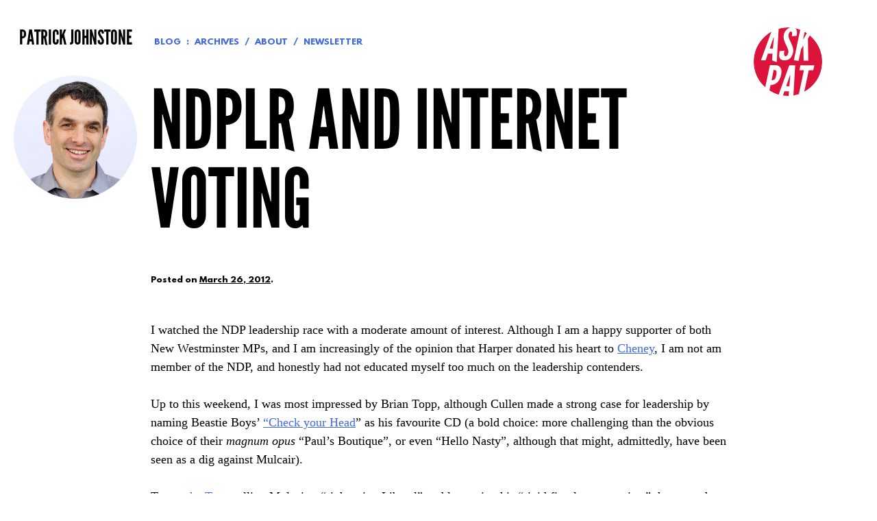

--- FILE ---
content_type: text/html; charset=UTF-8
request_url: https://www.patrickjohnstone.ca/2012/03/ndplr-and-internet-voting.html
body_size: 13537
content:
<!DOCTYPE html>
<html lang="en-CA">

<head>
<meta charset="UTF-8">
<meta name="viewport" content="width=device-width, initial-scale=1">
<link rel="profile" href="http://gmpg.org/xfn/11">
<link rel="pingback" href="https://www.patrickjohnstone.ca/xmlrpc.php">

<title>NDPLR and Internet Voting &#8211; Patrick Johnstone</title>
<meta name='robots' content='max-image-preview:large' />
<link rel='dns-prefetch' href='//stats.wp.com' />
<link rel='dns-prefetch' href='//jetpack.wordpress.com' />
<link rel='dns-prefetch' href='//s0.wp.com' />
<link rel='dns-prefetch' href='//public-api.wordpress.com' />
<link rel='dns-prefetch' href='//0.gravatar.com' />
<link rel='dns-prefetch' href='//1.gravatar.com' />
<link rel='dns-prefetch' href='//2.gravatar.com' />
<link rel="alternate" type="application/rss+xml" title="Patrick Johnstone &raquo; Feed" href="https://www.patrickjohnstone.ca/feed" />
<link rel="alternate" type="application/rss+xml" title="Patrick Johnstone &raquo; Comments Feed" href="https://www.patrickjohnstone.ca/comments/feed" />
<link rel="alternate" type="application/rss+xml" title="Patrick Johnstone &raquo; NDPLR and Internet Voting Comments Feed" href="https://www.patrickjohnstone.ca/2012/03/ndplr-and-internet-voting.html/feed" />
<link rel="alternate" title="oEmbed (JSON)" type="application/json+oembed" href="https://www.patrickjohnstone.ca/wp-json/oembed/1.0/embed?url=https%3A%2F%2Fwww.patrickjohnstone.ca%2F2012%2F03%2Fndplr-and-internet-voting.html" />
<link rel="alternate" title="oEmbed (XML)" type="text/xml+oembed" href="https://www.patrickjohnstone.ca/wp-json/oembed/1.0/embed?url=https%3A%2F%2Fwww.patrickjohnstone.ca%2F2012%2F03%2Fndplr-and-internet-voting.html&#038;format=xml" />
<style id='wp-img-auto-sizes-contain-inline-css' type='text/css'>
img:is([sizes=auto i],[sizes^="auto," i]){contain-intrinsic-size:3000px 1500px}
/*# sourceURL=wp-img-auto-sizes-contain-inline-css */
</style>
<style id='wp-emoji-styles-inline-css' type='text/css'>

	img.wp-smiley, img.emoji {
		display: inline !important;
		border: none !important;
		box-shadow: none !important;
		height: 1em !important;
		width: 1em !important;
		margin: 0 0.07em !important;
		vertical-align: -0.1em !important;
		background: none !important;
		padding: 0 !important;
	}
/*# sourceURL=wp-emoji-styles-inline-css */
</style>
<style id='wp-block-library-inline-css' type='text/css'>
:root{--wp-block-synced-color:#7a00df;--wp-block-synced-color--rgb:122,0,223;--wp-bound-block-color:var(--wp-block-synced-color);--wp-editor-canvas-background:#ddd;--wp-admin-theme-color:#007cba;--wp-admin-theme-color--rgb:0,124,186;--wp-admin-theme-color-darker-10:#006ba1;--wp-admin-theme-color-darker-10--rgb:0,107,160.5;--wp-admin-theme-color-darker-20:#005a87;--wp-admin-theme-color-darker-20--rgb:0,90,135;--wp-admin-border-width-focus:2px}@media (min-resolution:192dpi){:root{--wp-admin-border-width-focus:1.5px}}.wp-element-button{cursor:pointer}:root .has-very-light-gray-background-color{background-color:#eee}:root .has-very-dark-gray-background-color{background-color:#313131}:root .has-very-light-gray-color{color:#eee}:root .has-very-dark-gray-color{color:#313131}:root .has-vivid-green-cyan-to-vivid-cyan-blue-gradient-background{background:linear-gradient(135deg,#00d084,#0693e3)}:root .has-purple-crush-gradient-background{background:linear-gradient(135deg,#34e2e4,#4721fb 50%,#ab1dfe)}:root .has-hazy-dawn-gradient-background{background:linear-gradient(135deg,#faaca8,#dad0ec)}:root .has-subdued-olive-gradient-background{background:linear-gradient(135deg,#fafae1,#67a671)}:root .has-atomic-cream-gradient-background{background:linear-gradient(135deg,#fdd79a,#004a59)}:root .has-nightshade-gradient-background{background:linear-gradient(135deg,#330968,#31cdcf)}:root .has-midnight-gradient-background{background:linear-gradient(135deg,#020381,#2874fc)}:root{--wp--preset--font-size--normal:16px;--wp--preset--font-size--huge:42px}.has-regular-font-size{font-size:1em}.has-larger-font-size{font-size:2.625em}.has-normal-font-size{font-size:var(--wp--preset--font-size--normal)}.has-huge-font-size{font-size:var(--wp--preset--font-size--huge)}.has-text-align-center{text-align:center}.has-text-align-left{text-align:left}.has-text-align-right{text-align:right}.has-fit-text{white-space:nowrap!important}#end-resizable-editor-section{display:none}.aligncenter{clear:both}.items-justified-left{justify-content:flex-start}.items-justified-center{justify-content:center}.items-justified-right{justify-content:flex-end}.items-justified-space-between{justify-content:space-between}.screen-reader-text{border:0;clip-path:inset(50%);height:1px;margin:-1px;overflow:hidden;padding:0;position:absolute;width:1px;word-wrap:normal!important}.screen-reader-text:focus{background-color:#ddd;clip-path:none;color:#444;display:block;font-size:1em;height:auto;left:5px;line-height:normal;padding:15px 23px 14px;text-decoration:none;top:5px;width:auto;z-index:100000}html :where(.has-border-color){border-style:solid}html :where([style*=border-top-color]){border-top-style:solid}html :where([style*=border-right-color]){border-right-style:solid}html :where([style*=border-bottom-color]){border-bottom-style:solid}html :where([style*=border-left-color]){border-left-style:solid}html :where([style*=border-width]){border-style:solid}html :where([style*=border-top-width]){border-top-style:solid}html :where([style*=border-right-width]){border-right-style:solid}html :where([style*=border-bottom-width]){border-bottom-style:solid}html :where([style*=border-left-width]){border-left-style:solid}html :where(img[class*=wp-image-]){height:auto;max-width:100%}:where(figure){margin:0 0 1em}html :where(.is-position-sticky){--wp-admin--admin-bar--position-offset:var(--wp-admin--admin-bar--height,0px)}@media screen and (max-width:600px){html :where(.is-position-sticky){--wp-admin--admin-bar--position-offset:0px}}

/*# sourceURL=wp-block-library-inline-css */
</style><style id='global-styles-inline-css' type='text/css'>
:root{--wp--preset--aspect-ratio--square: 1;--wp--preset--aspect-ratio--4-3: 4/3;--wp--preset--aspect-ratio--3-4: 3/4;--wp--preset--aspect-ratio--3-2: 3/2;--wp--preset--aspect-ratio--2-3: 2/3;--wp--preset--aspect-ratio--16-9: 16/9;--wp--preset--aspect-ratio--9-16: 9/16;--wp--preset--color--black: #000000;--wp--preset--color--cyan-bluish-gray: #abb8c3;--wp--preset--color--white: #ffffff;--wp--preset--color--pale-pink: #f78da7;--wp--preset--color--vivid-red: #cf2e2e;--wp--preset--color--luminous-vivid-orange: #ff6900;--wp--preset--color--luminous-vivid-amber: #fcb900;--wp--preset--color--light-green-cyan: #7bdcb5;--wp--preset--color--vivid-green-cyan: #00d084;--wp--preset--color--pale-cyan-blue: #8ed1fc;--wp--preset--color--vivid-cyan-blue: #0693e3;--wp--preset--color--vivid-purple: #9b51e0;--wp--preset--gradient--vivid-cyan-blue-to-vivid-purple: linear-gradient(135deg,rgb(6,147,227) 0%,rgb(155,81,224) 100%);--wp--preset--gradient--light-green-cyan-to-vivid-green-cyan: linear-gradient(135deg,rgb(122,220,180) 0%,rgb(0,208,130) 100%);--wp--preset--gradient--luminous-vivid-amber-to-luminous-vivid-orange: linear-gradient(135deg,rgb(252,185,0) 0%,rgb(255,105,0) 100%);--wp--preset--gradient--luminous-vivid-orange-to-vivid-red: linear-gradient(135deg,rgb(255,105,0) 0%,rgb(207,46,46) 100%);--wp--preset--gradient--very-light-gray-to-cyan-bluish-gray: linear-gradient(135deg,rgb(238,238,238) 0%,rgb(169,184,195) 100%);--wp--preset--gradient--cool-to-warm-spectrum: linear-gradient(135deg,rgb(74,234,220) 0%,rgb(151,120,209) 20%,rgb(207,42,186) 40%,rgb(238,44,130) 60%,rgb(251,105,98) 80%,rgb(254,248,76) 100%);--wp--preset--gradient--blush-light-purple: linear-gradient(135deg,rgb(255,206,236) 0%,rgb(152,150,240) 100%);--wp--preset--gradient--blush-bordeaux: linear-gradient(135deg,rgb(254,205,165) 0%,rgb(254,45,45) 50%,rgb(107,0,62) 100%);--wp--preset--gradient--luminous-dusk: linear-gradient(135deg,rgb(255,203,112) 0%,rgb(199,81,192) 50%,rgb(65,88,208) 100%);--wp--preset--gradient--pale-ocean: linear-gradient(135deg,rgb(255,245,203) 0%,rgb(182,227,212) 50%,rgb(51,167,181) 100%);--wp--preset--gradient--electric-grass: linear-gradient(135deg,rgb(202,248,128) 0%,rgb(113,206,126) 100%);--wp--preset--gradient--midnight: linear-gradient(135deg,rgb(2,3,129) 0%,rgb(40,116,252) 100%);--wp--preset--font-size--small: 13px;--wp--preset--font-size--medium: 20px;--wp--preset--font-size--large: 36px;--wp--preset--font-size--x-large: 42px;--wp--preset--spacing--20: 0.44rem;--wp--preset--spacing--30: 0.67rem;--wp--preset--spacing--40: 1rem;--wp--preset--spacing--50: 1.5rem;--wp--preset--spacing--60: 2.25rem;--wp--preset--spacing--70: 3.38rem;--wp--preset--spacing--80: 5.06rem;--wp--preset--shadow--natural: 6px 6px 9px rgba(0, 0, 0, 0.2);--wp--preset--shadow--deep: 12px 12px 50px rgba(0, 0, 0, 0.4);--wp--preset--shadow--sharp: 6px 6px 0px rgba(0, 0, 0, 0.2);--wp--preset--shadow--outlined: 6px 6px 0px -3px rgb(255, 255, 255), 6px 6px rgb(0, 0, 0);--wp--preset--shadow--crisp: 6px 6px 0px rgb(0, 0, 0);}:where(.is-layout-flex){gap: 0.5em;}:where(.is-layout-grid){gap: 0.5em;}body .is-layout-flex{display: flex;}.is-layout-flex{flex-wrap: wrap;align-items: center;}.is-layout-flex > :is(*, div){margin: 0;}body .is-layout-grid{display: grid;}.is-layout-grid > :is(*, div){margin: 0;}:where(.wp-block-columns.is-layout-flex){gap: 2em;}:where(.wp-block-columns.is-layout-grid){gap: 2em;}:where(.wp-block-post-template.is-layout-flex){gap: 1.25em;}:where(.wp-block-post-template.is-layout-grid){gap: 1.25em;}.has-black-color{color: var(--wp--preset--color--black) !important;}.has-cyan-bluish-gray-color{color: var(--wp--preset--color--cyan-bluish-gray) !important;}.has-white-color{color: var(--wp--preset--color--white) !important;}.has-pale-pink-color{color: var(--wp--preset--color--pale-pink) !important;}.has-vivid-red-color{color: var(--wp--preset--color--vivid-red) !important;}.has-luminous-vivid-orange-color{color: var(--wp--preset--color--luminous-vivid-orange) !important;}.has-luminous-vivid-amber-color{color: var(--wp--preset--color--luminous-vivid-amber) !important;}.has-light-green-cyan-color{color: var(--wp--preset--color--light-green-cyan) !important;}.has-vivid-green-cyan-color{color: var(--wp--preset--color--vivid-green-cyan) !important;}.has-pale-cyan-blue-color{color: var(--wp--preset--color--pale-cyan-blue) !important;}.has-vivid-cyan-blue-color{color: var(--wp--preset--color--vivid-cyan-blue) !important;}.has-vivid-purple-color{color: var(--wp--preset--color--vivid-purple) !important;}.has-black-background-color{background-color: var(--wp--preset--color--black) !important;}.has-cyan-bluish-gray-background-color{background-color: var(--wp--preset--color--cyan-bluish-gray) !important;}.has-white-background-color{background-color: var(--wp--preset--color--white) !important;}.has-pale-pink-background-color{background-color: var(--wp--preset--color--pale-pink) !important;}.has-vivid-red-background-color{background-color: var(--wp--preset--color--vivid-red) !important;}.has-luminous-vivid-orange-background-color{background-color: var(--wp--preset--color--luminous-vivid-orange) !important;}.has-luminous-vivid-amber-background-color{background-color: var(--wp--preset--color--luminous-vivid-amber) !important;}.has-light-green-cyan-background-color{background-color: var(--wp--preset--color--light-green-cyan) !important;}.has-vivid-green-cyan-background-color{background-color: var(--wp--preset--color--vivid-green-cyan) !important;}.has-pale-cyan-blue-background-color{background-color: var(--wp--preset--color--pale-cyan-blue) !important;}.has-vivid-cyan-blue-background-color{background-color: var(--wp--preset--color--vivid-cyan-blue) !important;}.has-vivid-purple-background-color{background-color: var(--wp--preset--color--vivid-purple) !important;}.has-black-border-color{border-color: var(--wp--preset--color--black) !important;}.has-cyan-bluish-gray-border-color{border-color: var(--wp--preset--color--cyan-bluish-gray) !important;}.has-white-border-color{border-color: var(--wp--preset--color--white) !important;}.has-pale-pink-border-color{border-color: var(--wp--preset--color--pale-pink) !important;}.has-vivid-red-border-color{border-color: var(--wp--preset--color--vivid-red) !important;}.has-luminous-vivid-orange-border-color{border-color: var(--wp--preset--color--luminous-vivid-orange) !important;}.has-luminous-vivid-amber-border-color{border-color: var(--wp--preset--color--luminous-vivid-amber) !important;}.has-light-green-cyan-border-color{border-color: var(--wp--preset--color--light-green-cyan) !important;}.has-vivid-green-cyan-border-color{border-color: var(--wp--preset--color--vivid-green-cyan) !important;}.has-pale-cyan-blue-border-color{border-color: var(--wp--preset--color--pale-cyan-blue) !important;}.has-vivid-cyan-blue-border-color{border-color: var(--wp--preset--color--vivid-cyan-blue) !important;}.has-vivid-purple-border-color{border-color: var(--wp--preset--color--vivid-purple) !important;}.has-vivid-cyan-blue-to-vivid-purple-gradient-background{background: var(--wp--preset--gradient--vivid-cyan-blue-to-vivid-purple) !important;}.has-light-green-cyan-to-vivid-green-cyan-gradient-background{background: var(--wp--preset--gradient--light-green-cyan-to-vivid-green-cyan) !important;}.has-luminous-vivid-amber-to-luminous-vivid-orange-gradient-background{background: var(--wp--preset--gradient--luminous-vivid-amber-to-luminous-vivid-orange) !important;}.has-luminous-vivid-orange-to-vivid-red-gradient-background{background: var(--wp--preset--gradient--luminous-vivid-orange-to-vivid-red) !important;}.has-very-light-gray-to-cyan-bluish-gray-gradient-background{background: var(--wp--preset--gradient--very-light-gray-to-cyan-bluish-gray) !important;}.has-cool-to-warm-spectrum-gradient-background{background: var(--wp--preset--gradient--cool-to-warm-spectrum) !important;}.has-blush-light-purple-gradient-background{background: var(--wp--preset--gradient--blush-light-purple) !important;}.has-blush-bordeaux-gradient-background{background: var(--wp--preset--gradient--blush-bordeaux) !important;}.has-luminous-dusk-gradient-background{background: var(--wp--preset--gradient--luminous-dusk) !important;}.has-pale-ocean-gradient-background{background: var(--wp--preset--gradient--pale-ocean) !important;}.has-electric-grass-gradient-background{background: var(--wp--preset--gradient--electric-grass) !important;}.has-midnight-gradient-background{background: var(--wp--preset--gradient--midnight) !important;}.has-small-font-size{font-size: var(--wp--preset--font-size--small) !important;}.has-medium-font-size{font-size: var(--wp--preset--font-size--medium) !important;}.has-large-font-size{font-size: var(--wp--preset--font-size--large) !important;}.has-x-large-font-size{font-size: var(--wp--preset--font-size--x-large) !important;}
/*# sourceURL=global-styles-inline-css */
</style>

<style id='classic-theme-styles-inline-css' type='text/css'>
/*! This file is auto-generated */
.wp-block-button__link{color:#fff;background-color:#32373c;border-radius:9999px;box-shadow:none;text-decoration:none;padding:calc(.667em + 2px) calc(1.333em + 2px);font-size:1.125em}.wp-block-file__button{background:#32373c;color:#fff;text-decoration:none}
/*# sourceURL=/wp-includes/css/classic-themes.min.css */
</style>
<link rel='stylesheet' id='pat-style-css' href='https://www.patrickjohnstone.ca/wp-content/themes/pat/style.css?ver=6.9' type='text/css' media='all' />
<link rel='stylesheet' id='newsletter-css' href='https://www.patrickjohnstone.ca/wp-content/plugins/newsletter/style.css?ver=8.0.0' type='text/css' media='all' />
<link rel='stylesheet' id='sharedaddy-css' href='https://www.patrickjohnstone.ca/wp-content/plugins/jetpack/modules/sharedaddy/sharing.css?ver=13.9.1' type='text/css' media='all' />
<link rel='stylesheet' id='social-logos-css' href='https://www.patrickjohnstone.ca/wp-content/plugins/jetpack/_inc/social-logos/social-logos.min.css?ver=13.9.1' type='text/css' media='all' />
<script type="text/javascript" src="https://www.patrickjohnstone.ca/wp-includes/js/jquery/jquery.min.js?ver=3.7.1" id="jquery-core-js"></script>
<script type="text/javascript" src="https://www.patrickjohnstone.ca/wp-includes/js/jquery/jquery-migrate.min.js?ver=3.4.1" id="jquery-migrate-js"></script>
<link rel="https://api.w.org/" href="https://www.patrickjohnstone.ca/wp-json/" /><link rel="alternate" title="JSON" type="application/json" href="https://www.patrickjohnstone.ca/wp-json/wp/v2/posts/3809" /><link rel="EditURI" type="application/rsd+xml" title="RSD" href="https://www.patrickjohnstone.ca/xmlrpc.php?rsd" />
<meta name="generator" content="WordPress 6.9" />
<link rel="canonical" href="https://www.patrickjohnstone.ca/2012/03/ndplr-and-internet-voting.html" />
<link rel='shortlink' href='https://www.patrickjohnstone.ca/?p=3809' />
	<style>img#wpstats{display:none}</style>
		
<!-- Jetpack Open Graph Tags -->
<meta property="og:type" content="article" />
<meta property="og:title" content="NDPLR and Internet Voting" />
<meta property="og:url" content="https://www.patrickjohnstone.ca/2012/03/ndplr-and-internet-voting.html" />
<meta property="og:description" content="I watched the NDP leadership race with a moderate amount of interest. Although I am a happy supporter of both New Westminster MPs, and I am increasingly of the opinion that Harper donated his heart…" />
<meta property="article:published_time" content="2012-03-27T01:46:00+00:00" />
<meta property="article:modified_time" content="2015-02-06T17:45:17+00:00" />
<meta property="og:site_name" content="Patrick Johnstone" />
<meta property="og:image" content="https://www.patrickjohnstone.ca/wp-content/uploads/2015/02/dot-54d5057ev1_site_icon.png" />
<meta property="og:image:width" content="512" />
<meta property="og:image:height" content="512" />
<meta property="og:image:alt" content="" />
<meta name="twitter:site" content="@PJNewWest" />
<meta name="twitter:text:title" content="NDPLR and Internet Voting" />
<meta name="twitter:image" content="https://www.patrickjohnstone.ca/wp-content/uploads/2015/02/dot-54d5057ev1_site_icon-256x256.png" />
<meta name="twitter:card" content="summary" />

<!-- End Jetpack Open Graph Tags -->
<link rel="icon" href="https://www.patrickjohnstone.ca/wp-content/uploads/2015/02/dot-54d5057ev1_site_icon-32x32.png" sizes="32x32" />
<link rel="icon" href="https://www.patrickjohnstone.ca/wp-content/uploads/2015/02/dot-54d5057ev1_site_icon-256x256.png" sizes="192x192" />
<link rel="apple-touch-icon" href="https://www.patrickjohnstone.ca/wp-content/uploads/2015/02/dot-54d5057ev1_site_icon-256x256.png" />
<meta name="msapplication-TileImage" content="https://www.patrickjohnstone.ca/wp-content/uploads/2015/02/dot-54d5057ev1_site_icon.png" />
</head>

<body class="wp-singular post-template-default single single-post postid-3809 single-format-standard wp-theme-pat group-blog">

<div id="page" class="hfeed site">
	<a class="skip-link screen-reader-text" href="#content">Skip to content</a>

	<!--[if lt IE 9]>
		<p class="browsehappy">You are using an <strong>outdated</strong> browser. Please <a href="http://browsehappy.com/">upgrade your browser</a> to improve your experience.</p>
	<![endif]-->

	<header id="masthead" class="site-header" role="banner">

	<div class="site-branding">
		<h1 class="site-title"><a href="https://www.patrickjohnstone.ca/" rel="home">Patrick Johnstone</a></h1>
		<h2 class="site-description">Fan of cities; Mayor of a great one.</h2>
	</div><!-- .site-branding -->

	<nav id="site-navigation" class="site-navigation" role="navigation">
		<div class="menu-header-menu-container"><ul id="menu-header-menu" class="menu"><li id="menu-item-3528" class="menu-item menu-item-type-post_type menu-item-object-page current_page_parent menu-item-has-children menu-item-3528"><a href="https://www.patrickjohnstone.ca/blog">Blog</a>
<ul class="sub-menu">
	<li id="menu-item-3529" class="menu-item menu-item-type-post_type menu-item-object-page menu-item-3529"><a href="https://www.patrickjohnstone.ca/blog/archives">Archives</a></li>
</ul>
</li>
<li id="menu-item-3541" class="menu-item menu-item-type-post_type menu-item-object-page menu-item-3541"><a href="https://www.patrickjohnstone.ca/about">About</a></li>
<li id="menu-item-12195" class="menu-item menu-item-type-post_type menu-item-object-page menu-item-12195"><a href="https://www.patrickjohnstone.ca/newsletter">Newsletter</a></li>
</ul></div>	</nav><!-- #site-navigation -->

	<div class="site-header-image"></div>

</header><!-- #masthead -->

	<div id="content" class="site-content">

		<div id="primary" class="content-area">
	<main id="main" class="site-main" role="main">

	
		<article id="post-3809" class="post-3809 post type-post status-publish format-standard hentry category-nwimby">
	<header class="entry-header">
		<h1 class="entry-title">NDPLR and Internet Voting</h1>
		<div class="entry-meta">
			<span class="posted-on">Posted on <a href="https://www.patrickjohnstone.ca/2012/03/ndplr-and-internet-voting.html" rel="bookmark"><time class="entry-date published" datetime="2012-03-26T18:46:00-07:00">March 26, 2012</time><time class="updated" datetime="2015-02-06T09:45:17-08:00">February 6, 2015</time></a>.</span> <span class="byline"> by <span class="author vcard"><a class="url fn n" href="https://www.patrickjohnstone.ca/author/patrick">Patrick Johnstone</a></span>.</span> 		</div><!-- .entry-meta -->
	</header><!-- .entry-header -->

	<div class="entry-content">
		<p>I watched the NDP leadership race with a moderate amount of interest. Although I am a happy supporter of both New Westminster MPs, and I am increasingly of the opinion that Harper donated his heart to <a href="http://www.cnn.com/2012/03/24/politics/cheney-transplant-surgery/index.html" target="_self" title="">Cheney</a>, I am not am member of the NDP, and honestly had not educated myself too much on the leadership contenders.</p>
<p>Up to this weekend, I was most impressed by Brian Topp, although Cullen made a strong case for leadership by naming Beastie Boys’ <a href="http://pitchfork.com/reviews/albums/12923-check-your-head-deluxe-edition/" target="_self" title="">“Check your Head</a>” as his favourite CD (a bold choice: more challenging than the obvious choice of their <em>magnum opus</em>  “Paul’s Boutique”, or even &#8220;Hello Nasty”, although that might, admittedly, have been seen as a dig against Mulcair). </p>
<p>To see <a href="http://thetyee.ca/Opinion/2012/03/26/Mourn-Mulcairs-Win/" target="_self" title="">the Tyee</a> calling Mulcair a &#8220;right-wing Liberal&#8221; and lamenting his &#8220;rigid fiscal conservatism&#8221; the same day that <a href="http://www.therecord.com/news/local/article/693659--mulcair-crowned-ndp-leader-at-toronto-convention" target="_self" title="">James Moore</a> calls him a “Hard-Left Socialist” tells me the NDP have probably done a good job hitting the middle of the road, only time will tell how his leadership skills will hold up. </p>
<p>The more interesting aspect of the race for me was the on-line voting aspect. Remarkably, I agree almost 100% with <a href="http://citycaucus.com/2012/03/the-hard-lesson-of-the-ndps-internet-voting-failure/" target="_self" title="">this City Caucus article</a> on how the on-line experience that the NDP had should serve as a warning to those who think we should all be voting on-line in local, Provincial, or Federal elections in Canada.  </p>
<p>When I was finishing up my undergrad, I had a roommate who was doing his Ph.D in computing science. He was a scary-bright guy, but the model of the born-in-1975 computer geek. He is probably a millionaire now, but would have no idea what to do with it if he was. I had a memorable conversation with him one time, talking about school and learning and the Philosophy of Science (Never, and I repeat Never, read <a href="http://www.levity.com/corduroy/pirsig.htm">Robert Pirsig </a>during the last semester of your Science degree&#8230;). </p>
<p>He felt the real problem with a Computing Science education is that they spend a lot of time teaching you to use a computer to solve a problem, without ever asking whether the computer is the right tool to solve the problem you have. This was a profound insight that always came back to me while dealing with transportation engineers who wanted to solve congestion by building more roads, or Politicians trying to solve crime by building more jails.    </p>
<p>The question for me, when people talk about on-line voting, is “What problem are you trying to solve?” followed shortly by “Is the Internet the right tool to fix that problem?” </p>
<p>The main problem people seem to identify is “lack of engagement” in the process. Essentially, people have stopped showing up to vote. There is no doubt the proportion of the population that shows up for elections has been on a steady downward slide in the last few decades. Just over 60% of eligible Canadians voted in the last federal election, one where the result was far from foregone on election night. The turnout for the 2009 Provincial election was closer to 50%. To suggest that internet voting will solve this problem presumes that people are not voting because they are too busy in their day to take the two-block journey to their local polling place to make a ballot on election day, or that they are too lazy to get off the sofa and vote. </p>
<p>I suspect people are staying home for other reasons: lack of anyone they deem worth voting for, general disinterest or genuine disgust with the process, the feeling that it won&#8217;t make any difference. None of these will be solved by Internet Voting. </p>
<p>For major elections, everyone is guaranteed 4 work free-hours while the polls are open to exercise their franchise. There are also advance polls and absentee ballots. There are myriad options to cast your ballot. if you can&#8217;t figure out some way to get your vote counted, chances are you chose not to exercise your franchise. Internet voting will not solve this. </p>
<p>Yes, I am aware that there is a small proportion of the population with mobility issues who do find it difficult to get to a polling place, but this is surely not a significant proportion of the up to 50% of the voting age population that fails to vote. Still, there are numerous ways we can (and do) make it easier for people in this small group to vote &#8211; absentee ballots, rides to the polls, etc. Internet Voting is not the best way to mange this.</p>
<p>So what&#8217;s the problem with Internet Voting? As the NDP learned, we cannot even imagine. DNS and other hacking attacks are the obvious concern, and would likely result in people who want to vote actually losing their franchise (as apparently happened to some NDP Leadership Race voters. Then there is the &#8220;black box&#8221; concern about how the votes are counted, and how auditable the process will be. Balancing security of the secret ballot with the need for transparency of the final count (and re-counts) would be difficult challenge for any systems designer. The loss of either of those will reduce the confidence in the system, and likely worsen one cause of general disenchantment with the process. </p>
<p>I don&#8217;t think these programming problems are unsolvable, I just question why we want to go through the hassle of solving them with such a kludge solution as the Internet. Paper ballots work. If there is a problem in Canada&#8217;s electoral system, it isn&#8217;t the paper the ballot is written on.</p>
<p>Oh, and Cullen? he&#8217;s so wrong. Paul&#8217;s Botique is totally where it&#8217;s at</p>
<p><iframe title="YouTube video player" type="text/html" width="480" height="360" src="https://www.youtube.com/embed/http://www.dailymotion.com/embed/video/xcstya" frameborder="0" allowfullscreen=""></iframe><br /><a href="http://www.dailymotion.com/video/xcstya_beastie-boys-shake-your-rump_music" target="_blank">Beastie Boys &#8211; Shake Your Rump</a> <em>by <a href="http://www.dailymotion.com/EMI_Music" target="_blank">EMI_Music</a></em></p>

<div class="sharedaddy sd-sharing-enabled"><div class="robots-nocontent sd-block sd-social sd-social-icon sd-sharing"><div class="sd-content"><ul><li class="share-twitter"><a rel="nofollow noopener noreferrer" data-shared="sharing-twitter-3809" class="share-twitter sd-button share-icon no-text" href="https://www.patrickjohnstone.ca/2012/03/ndplr-and-internet-voting.html?share=twitter" target="_blank" title="Click to share on Twitter" ><span></span><span class="sharing-screen-reader-text">Click to share on Twitter (Opens in new window)</span></a></li><li class="share-facebook"><a rel="nofollow noopener noreferrer" data-shared="sharing-facebook-3809" class="share-facebook sd-button share-icon no-text" href="https://www.patrickjohnstone.ca/2012/03/ndplr-and-internet-voting.html?share=facebook" target="_blank" title="Click to share on Facebook" ><span></span><span class="sharing-screen-reader-text">Click to share on Facebook (Opens in new window)</span></a></li><li class="share-end"></li></ul></div></div></div>			</div><!-- .entry-content -->

	<footer class="entry-footer">
			</footer><!-- .entry-footer -->
</article><!-- #post-## -->

		
	<nav class="navigation post-navigation" aria-label="Posts">
		<h2 class="screen-reader-text">Post navigation</h2>
		<div class="nav-links"><div class="nav-previous"><a href="https://www.patrickjohnstone.ca/2012/03/disclosures-part-3.html" rel="prev">Disclosures part 3</a></div><div class="nav-next"><a href="https://www.patrickjohnstone.ca/2012/03/on-6th-street-drivers-and-crosswalks.html" rel="next">On 6th Street, Drivers and crosswalks</a></div></div>
	</nav>
		<div id="comments" class="comments-area">

	
	
	
	
		<div id="respond" class="comment-respond">
			<h3 id="reply-title" class="comment-reply-title">Leave a Reply<small><a rel="nofollow" id="cancel-comment-reply-link" href="/2012/03/ndplr-and-internet-voting.html#respond" style="display:none;">Cancel reply</a></small></h3>			<form id="commentform" class="comment-form">
				<iframe
					title="Comment Form"
					src="https://jetpack.wordpress.com/jetpack-comment/?blogid=84510796&#038;postid=3809&#038;comment_registration=0&#038;require_name_email=1&#038;stc_enabled=0&#038;stb_enabled=0&#038;show_avatars=1&#038;avatar_default=mystery&#038;greeting=Leave+a+Reply&#038;jetpack_comments_nonce=fc16165820&#038;greeting_reply=Leave+a+Reply+to+%25s&#038;color_scheme=transparent&#038;lang=en_CA&#038;jetpack_version=13.9.1&#038;show_cookie_consent=10&#038;has_cookie_consent=0&#038;is_current_user_subscribed=0&#038;token_key=%3Bnormal%3B&#038;sig=c89cae5f407cfe3c5c54559aec51d3d91c3877ca#parent=https%3A%2F%2Fwww.patrickjohnstone.ca%2F2012%2F03%2Fndplr-and-internet-voting.html"
											name="jetpack_remote_comment"
						style="width:100%; height: 430px; border:0;"
										class="jetpack_remote_comment"
					id="jetpack_remote_comment"
					sandbox="allow-same-origin allow-top-navigation allow-scripts allow-forms allow-popups"
				>
									</iframe>
									<!--[if !IE]><!-->
					<script>
						document.addEventListener('DOMContentLoaded', function () {
							var commentForms = document.getElementsByClassName('jetpack_remote_comment');
							for (var i = 0; i < commentForms.length; i++) {
								commentForms[i].allowTransparency = true;
								commentForms[i].scrolling = 'no';
							}
						});
					</script>
					<!--<![endif]-->
							</form>
		</div>

		
		<input type="hidden" name="comment_parent" id="comment_parent" value="" />

		
</div><!-- #comments -->

	
	</main><!-- #main -->
</div><!-- #primary -->

	</div><!-- #content -->

	<footer id="colophon" class="site-footer" role="contentinfo">

	<div class="site-widgets widget-area" role="complementary">
	<aside id="text-4" class="widget widget-contact widget_text"><h1 class="widget-title">Officially</h1>			<div class="textwidget"><h2>Mayor Patrick Johnstone, </h2>
<a href="mailto:pjohnstone@newwestcity.ca">pjohnstone@newwestcity.ca</a><br>
<a href="tel:16046796784">604 679 6784</a>, <em>leave a message</em>.</div>
		</aside><aside id="text-2" class="widget widget-contact widget_text"><h1 class="widget-title">Unoffically</h1>			<div class="textwidget"><h2>Patrick Johnstone, Human</h2>
<a href="mailto:info@patrickjohnstone.ca">info@patrickjohnstone.ca</a> or <em>Ask Pat</em>.</div>
		</aside><aside id="text-3" class="widget widget-contact widget_text"><h1 class="widget-title">Socially</h1>			<div class="textwidget"><h2>Patrick Johnstone, Rabble-Rouser</h2>
<a href="https://bsky.app/profile/pjnewwest.bsky.social">@PJNewWest</a> on Bluesky.</div>
		</aside></div>

	<aside class="disclaimer">
		<p>All opinions are not equal. Some are a very great deal more robust, sophisticated and well supported in logic and argument than others. <cite>—<em>Douglas Adams.</em></cite></p>
	</aside>

	<form role="search" method="get" class="search-form" action="https://www.patrickjohnstone.ca/">
				<label>
					<span class="screen-reader-text">Search for:</span>
					<input type="search" class="search-field" placeholder="Search &hellip;" value="" name="s" />
				</label>
				<input type="submit" class="search-submit" value="Search" />
			</form>
	<div class="site-info">
		<p>&copy; Copyright 2026 Patrick Johnstone. Designed in <a href="http://ofdesks.com" rel="designer" title="Of Desks" target="_blank">New Westminster</a>.</p>
	</div><!-- .site-info -->

</footer><!-- #colophon -->

</div><!-- #page -->

<script type="speculationrules">
{"prefetch":[{"source":"document","where":{"and":[{"href_matches":"/*"},{"not":{"href_matches":["/wp-*.php","/wp-admin/*","/wp-content/uploads/*","/wp-content/*","/wp-content/plugins/*","/wp-content/themes/pat/*","/*\\?(.+)"]}},{"not":{"selector_matches":"a[rel~=\"nofollow\"]"}},{"not":{"selector_matches":".no-prefetch, .no-prefetch a"}}]},"eagerness":"conservative"}]}
</script>
<div class="ask-pat ">

	<div id="ask-pat-button-container" class="ask-pat-button-container">

		<div id="ask-pat-button" class="ask-pat-button">
			<div class="ask-pat-button-title">Ask Pat</div>
			<!-- <div class="ask-pat-button-icon">?</div> -->
		</div>

	</div>

	<div id="ask-pat-main-container" class="ask-pat-main-container">

		<div id="ask-pat-main" class="ask-pat-main">

			<form id="ask-pat-form" method="post" class="ask-pat-form">
				<input type="hidden" id="_wpnonce" name="_wpnonce" value="cb28aff0f0" /><input type="hidden" name="_wp_http_referer" value="/2012/03/ndplr-and-internet-voting.html" />				<input type="text" name="website" value="">
				<input type="text" name="name" value="">
				<input type="text" name="email" value="">
									<input type="hidden" name="question[related_id]" value="3809">
				
				<div id="ask-pat-header" class="ask-pat-header">
					<div class="ask-pat-title">Ask Pat</div>
					<div class="ask-pat-note">Got a burning question? Use this form to <em>ASK PAT</em>, and he will answer right here. If you want to ask about Official City Business, you should probably use the Official City Business contact at the <a href="#colophon" class="ask-pat-close">bottom of the site</a>.</div>
				</div>

				<fieldset class="ask-pat-fieldset">

					<div class="ask-pat-field">
						<label class="ask-pat-label" for="question-text">What is your Question?*</label>
						<textarea id="question-text" name="question[text]" required></textarea>
					</div>

					<div class="ask-pat-field">
						<label class="ask-pat-label" for="question-first_name">First Name*</label>
						<input id="question-first_name" type="text" name="question[first_name]" value="" required>
					</div>

					<div class="ask-pat-field">
						<label class="ask-pat-label" for="question-last_name">Last Name*</label>
						<input id="question-last_name" type="text" name="question[last_name]" value="" required>
					</div>

					<div class="ask-pat-field">
						<label class="ask-pat-label" for="question-pseudonym">Pseudonym</label>
						<input id="question-pseudonym" type="text" name="question[pseudonym]" value="">
					</div>

					<div class="ask-pat-field">
						<label class="ask-pat-label" for="question-email">Email Address*</label>
						<input id="question-email" type="email" name="question[email]" value="" placeholder="email@address.com" required>
					</div>

					<div class="ask-pat-field">
						<label class="ask-pat-label" for="question-address">Address</label>
						<input id="question-address" type="text" name="question[address]" value="" placeholder="Street, City, Province, Postal code">
					</div>

					<div class="ask-pat-field">
						<label class="ask-pat-label" for="question-phone">Mobile Phone</label>
						<input id="question-phone" type="tel" name="question[phone]" value="" pattern="^\(?\d{3}\)?[\s.-]?\d{3}[\s.-]?\d{4}$" placeholder="604-987-6543">
					</div>

					<div class="ask-pat-field">
						<input id="question-cookie-me" type="checkbox" name="question[cookie_me]" value="1">
						<label class="ask-pat-label-checkbox" for="question-cookie-me">
							Save my required contact info in a cookie.						</label>
					</div>

					<div class="ask-pat-field">
						<input id="question-email-me" type="checkbox" name="question[email_me]" value="1" checked>
						<label class="ask-pat-label-checkbox" for="question-email-me">
							Email me when my question is answered.						</label>
					</div>

					<div class="ask-pat-field">
						<input id="question-publish-me" type="checkbox" name="question[publish_me]" value="1">
						<label class="ask-pat-label-checkbox" for="question-publish-me">
							Pat can publish my <u>real name</u> with this question.						</label>
					</div>

					<div class="ask-pat-note">Pat is a really busy guy, he will try to get an answer for you as soon a possible, but it might take a few days. If you ask mean, insulting, or offensive questions, politley regard his non-response as him unable to find anything nice to say.</div>

				</fieldset>

				<div id="ask-pat-footer" class="ask-pat-footer">
					<div id="ask-pat-progress" class="ask-pat-progress"></div>
					<button id="ask-pat-submit" type="submit">Submit</button>
					<a id="ask-pat-close" class="ask-pat-close" href="#">Close / Cancel</a>
				</div>

			</form>

		</div>

	</div>

</div>

	<script type="text/javascript">
		window.WPCOM_sharing_counts = {"https:\/\/www.patrickjohnstone.ca\/2012\/03\/ndplr-and-internet-voting.html":3809};
	</script>
				<script type="text/javascript" src="https://www.patrickjohnstone.ca/wp-content/themes/pat/js/skip-link-focus-fix.js?ver=20130115" id="pat-skip-link-focus-fix-js"></script>
<script type="text/javascript" src="https://www.patrickjohnstone.ca/wp-includes/js/comment-reply.min.js?ver=6.9" id="comment-reply-js" async="async" data-wp-strategy="async" fetchpriority="low"></script>
<script type="text/javascript" src="https://www.patrickjohnstone.ca/wp-content/themes/pat/js/jquery.cookie.js?ver=1.4.1" id="jquery-cookie-js"></script>
<script type="text/javascript" src="https://www.patrickjohnstone.ca/wp-includes/js/underscore.min.js?ver=1.13.7" id="underscore-js"></script>
<script type="text/javascript" id="wp-util-js-extra">
/* <![CDATA[ */
var _wpUtilSettings = {"ajax":{"url":"/wp-admin/admin-ajax.php"}};
//# sourceURL=wp-util-js-extra
/* ]]> */
</script>
<script type="text/javascript" src="https://www.patrickjohnstone.ca/wp-includes/js/wp-util.min.js?ver=6.9" id="wp-util-js"></script>
<script type="text/javascript" src="https://www.patrickjohnstone.ca/wp-content/themes/pat/js/ask-pat.js?ver=1769600041" id="ask-pat-js"></script>
<script type="text/javascript" src="https://stats.wp.com/e-202605.js" id="jetpack-stats-js" data-wp-strategy="defer"></script>
<script type="text/javascript" id="jetpack-stats-js-after">
/* <![CDATA[ */
_stq = window._stq || [];
_stq.push([ "view", JSON.parse("{\"v\":\"ext\",\"blog\":\"84510796\",\"post\":\"3809\",\"tz\":\"-8\",\"srv\":\"www.patrickjohnstone.ca\",\"j\":\"1:13.9.1\"}") ]);
_stq.push([ "clickTrackerInit", "84510796", "3809" ]);
//# sourceURL=jetpack-stats-js-after
/* ]]> */
</script>
<script defer type="text/javascript" src="https://www.patrickjohnstone.ca/wp-content/plugins/akismet/_inc/akismet-frontend.js?ver=1687880252" id="akismet-frontend-js"></script>
<script type="text/javascript" id="sharing-js-js-extra">
/* <![CDATA[ */
var sharing_js_options = {"lang":"en","counts":"1","is_stats_active":"1"};
//# sourceURL=sharing-js-js-extra
/* ]]> */
</script>
<script type="text/javascript" src="https://www.patrickjohnstone.ca/wp-content/plugins/jetpack/_inc/build/sharedaddy/sharing.min.js?ver=13.9.1" id="sharing-js-js"></script>
<script type="text/javascript" id="sharing-js-js-after">
/* <![CDATA[ */
var windowOpen;
			( function () {
				function matches( el, sel ) {
					return !! (
						el.matches && el.matches( sel ) ||
						el.msMatchesSelector && el.msMatchesSelector( sel )
					);
				}

				document.body.addEventListener( 'click', function ( event ) {
					if ( ! event.target ) {
						return;
					}

					var el;
					if ( matches( event.target, 'a.share-twitter' ) ) {
						el = event.target;
					} else if ( event.target.parentNode && matches( event.target.parentNode, 'a.share-twitter' ) ) {
						el = event.target.parentNode;
					}

					if ( el ) {
						event.preventDefault();

						// If there's another sharing window open, close it.
						if ( typeof windowOpen !== 'undefined' ) {
							windowOpen.close();
						}
						windowOpen = window.open( el.getAttribute( 'href' ), 'wpcomtwitter', 'menubar=1,resizable=1,width=600,height=350' );
						return false;
					}
				} );
			} )();
var windowOpen;
			( function () {
				function matches( el, sel ) {
					return !! (
						el.matches && el.matches( sel ) ||
						el.msMatchesSelector && el.msMatchesSelector( sel )
					);
				}

				document.body.addEventListener( 'click', function ( event ) {
					if ( ! event.target ) {
						return;
					}

					var el;
					if ( matches( event.target, 'a.share-facebook' ) ) {
						el = event.target;
					} else if ( event.target.parentNode && matches( event.target.parentNode, 'a.share-facebook' ) ) {
						el = event.target.parentNode;
					}

					if ( el ) {
						event.preventDefault();

						// If there's another sharing window open, close it.
						if ( typeof windowOpen !== 'undefined' ) {
							windowOpen.close();
						}
						windowOpen = window.open( el.getAttribute( 'href' ), 'wpcomfacebook', 'menubar=1,resizable=1,width=600,height=400' );
						return false;
					}
				} );
			} )();
//# sourceURL=sharing-js-js-after
/* ]]> */
</script>
<script id="wp-emoji-settings" type="application/json">
{"baseUrl":"https://s.w.org/images/core/emoji/17.0.2/72x72/","ext":".png","svgUrl":"https://s.w.org/images/core/emoji/17.0.2/svg/","svgExt":".svg","source":{"concatemoji":"https://www.patrickjohnstone.ca/wp-includes/js/wp-emoji-release.min.js?ver=6.9"}}
</script>
<script type="module">
/* <![CDATA[ */
/*! This file is auto-generated */
const a=JSON.parse(document.getElementById("wp-emoji-settings").textContent),o=(window._wpemojiSettings=a,"wpEmojiSettingsSupports"),s=["flag","emoji"];function i(e){try{var t={supportTests:e,timestamp:(new Date).valueOf()};sessionStorage.setItem(o,JSON.stringify(t))}catch(e){}}function c(e,t,n){e.clearRect(0,0,e.canvas.width,e.canvas.height),e.fillText(t,0,0);t=new Uint32Array(e.getImageData(0,0,e.canvas.width,e.canvas.height).data);e.clearRect(0,0,e.canvas.width,e.canvas.height),e.fillText(n,0,0);const a=new Uint32Array(e.getImageData(0,0,e.canvas.width,e.canvas.height).data);return t.every((e,t)=>e===a[t])}function p(e,t){e.clearRect(0,0,e.canvas.width,e.canvas.height),e.fillText(t,0,0);var n=e.getImageData(16,16,1,1);for(let e=0;e<n.data.length;e++)if(0!==n.data[e])return!1;return!0}function u(e,t,n,a){switch(t){case"flag":return n(e,"\ud83c\udff3\ufe0f\u200d\u26a7\ufe0f","\ud83c\udff3\ufe0f\u200b\u26a7\ufe0f")?!1:!n(e,"\ud83c\udde8\ud83c\uddf6","\ud83c\udde8\u200b\ud83c\uddf6")&&!n(e,"\ud83c\udff4\udb40\udc67\udb40\udc62\udb40\udc65\udb40\udc6e\udb40\udc67\udb40\udc7f","\ud83c\udff4\u200b\udb40\udc67\u200b\udb40\udc62\u200b\udb40\udc65\u200b\udb40\udc6e\u200b\udb40\udc67\u200b\udb40\udc7f");case"emoji":return!a(e,"\ud83e\u1fac8")}return!1}function f(e,t,n,a){let r;const o=(r="undefined"!=typeof WorkerGlobalScope&&self instanceof WorkerGlobalScope?new OffscreenCanvas(300,150):document.createElement("canvas")).getContext("2d",{willReadFrequently:!0}),s=(o.textBaseline="top",o.font="600 32px Arial",{});return e.forEach(e=>{s[e]=t(o,e,n,a)}),s}function r(e){var t=document.createElement("script");t.src=e,t.defer=!0,document.head.appendChild(t)}a.supports={everything:!0,everythingExceptFlag:!0},new Promise(t=>{let n=function(){try{var e=JSON.parse(sessionStorage.getItem(o));if("object"==typeof e&&"number"==typeof e.timestamp&&(new Date).valueOf()<e.timestamp+604800&&"object"==typeof e.supportTests)return e.supportTests}catch(e){}return null}();if(!n){if("undefined"!=typeof Worker&&"undefined"!=typeof OffscreenCanvas&&"undefined"!=typeof URL&&URL.createObjectURL&&"undefined"!=typeof Blob)try{var e="postMessage("+f.toString()+"("+[JSON.stringify(s),u.toString(),c.toString(),p.toString()].join(",")+"));",a=new Blob([e],{type:"text/javascript"});const r=new Worker(URL.createObjectURL(a),{name:"wpTestEmojiSupports"});return void(r.onmessage=e=>{i(n=e.data),r.terminate(),t(n)})}catch(e){}i(n=f(s,u,c,p))}t(n)}).then(e=>{for(const n in e)a.supports[n]=e[n],a.supports.everything=a.supports.everything&&a.supports[n],"flag"!==n&&(a.supports.everythingExceptFlag=a.supports.everythingExceptFlag&&a.supports[n]);var t;a.supports.everythingExceptFlag=a.supports.everythingExceptFlag&&!a.supports.flag,a.supports.everything||((t=a.source||{}).concatemoji?r(t.concatemoji):t.wpemoji&&t.twemoji&&(r(t.twemoji),r(t.wpemoji)))});
//# sourceURL=https://www.patrickjohnstone.ca/wp-includes/js/wp-emoji-loader.min.js
/* ]]> */
</script>
		<script type="text/javascript">
			(function () {
				const iframe = document.getElementById( 'jetpack_remote_comment' );
								const watchReply = function() {
					// Check addComment._Jetpack_moveForm to make sure we don't monkey-patch twice.
					if ( 'undefined' !== typeof addComment && ! addComment._Jetpack_moveForm ) {
						// Cache the Core function.
						addComment._Jetpack_moveForm = addComment.moveForm;
						const commentParent = document.getElementById( 'comment_parent' );
						const cancel = document.getElementById( 'cancel-comment-reply-link' );

						function tellFrameNewParent ( commentParentValue ) {
							const url = new URL( iframe.src );
							if ( commentParentValue ) {
								url.searchParams.set( 'replytocom', commentParentValue )
							} else {
								url.searchParams.delete( 'replytocom' );
							}
							if( iframe.src !== url.href ) {
								iframe.src = url.href;
							}
						};

						cancel.addEventListener( 'click', function () {
							tellFrameNewParent( false );
						} );

						addComment.moveForm = function ( _, parentId ) {
							tellFrameNewParent( parentId );
							return addComment._Jetpack_moveForm.apply( null, arguments );
						};
					}
				}
				document.addEventListener( 'DOMContentLoaded', watchReply );
				// In WP 6.4+, the script is loaded asynchronously, so we need to wait for it to load before we monkey-patch the functions it introduces.
				document.querySelector('#comment-reply-js')?.addEventListener( 'load', watchReply );

				
				window.addEventListener( 'message', function ( event ) {
					if ( event.origin !== 'https://jetpack.wordpress.com' ) {
						return;
					}
					iframe.style.height = event.data + 'px';
				});
			})();
		</script>
		
</body>
</html>
